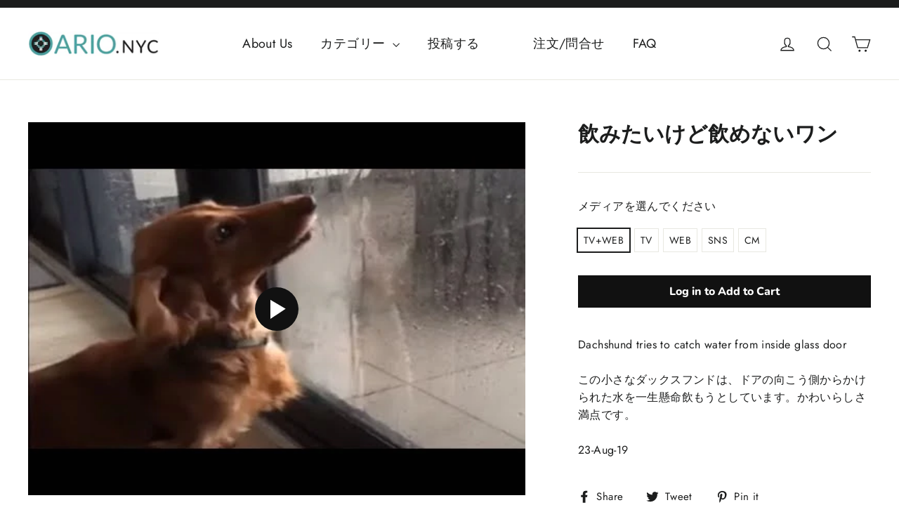

--- FILE ---
content_type: text/html; charset=utf-8
request_url: https://ario.nyc/products/%E9%A3%B2%E3%81%BF%E3%81%9F%E3%81%84%E3%81%91%E3%81%A9%E9%A3%B2%E3%82%81%E3%81%AA%E3%81%84%E3%83%AF%E3%83%B3
body_size: 19862
content:
<!doctype html>
<html class="no-js" lang="ja" dir="ltr">
<head>
  <meta charset="utf-8">
  <meta http-equiv="X-UA-Compatible" content="IE=edge,chrome=1">
  <meta name="viewport" content="width=device-width,initial-scale=1">
  <meta name="theme-color" content="#111111">
  <link rel="canonical" href="https://ario.nyc/products/%e9%a3%b2%e3%81%bf%e3%81%9f%e3%81%84%e3%81%91%e3%81%a9%e9%a3%b2%e3%82%81%e3%81%aa%e3%81%84%e3%83%af%e3%83%b3">
  <link rel="preconnect" href="https://cdn.shopify.com">
  <link rel="preconnect" href="https://fonts.shopifycdn.com">
  <link rel="dns-prefetch" href="https://productreviews.shopifycdn.com">
  <link rel="dns-prefetch" href="https://ajax.googleapis.com">
  <link rel="dns-prefetch" href="https://maps.googleapis.com">
  <link rel="dns-prefetch" href="https://maps.gstatic.com"><title>飲みたいけど飲めないワン　
&ndash; ARIO.NYC
</title>
<meta name="description" content="Dachshund tries to catch water from inside glass door　 この小さなダックスフンドは、ドアの向こう側からかけられた水を一生懸命飲もうとしています。かわいらしさ満点です。 23-Aug-19"><meta property="og:site_name" content="ARIO.NYC">
  <meta property="og:url" content="https://ario.nyc/products/%e9%a3%b2%e3%81%bf%e3%81%9f%e3%81%84%e3%81%91%e3%81%a9%e9%a3%b2%e3%82%81%e3%81%aa%e3%81%84%e3%83%af%e3%83%b3">
  <meta property="og:title" content="飲みたいけど飲めないワン　">
  <meta property="og:type" content="product">
  <meta property="og:description" content="Dachshund tries to catch water from inside glass door　 この小さなダックスフンドは、ドアの向こう側からかけられた水を一生懸命飲もうとしています。かわいらしさ満点です。 23-Aug-19"><meta property="og:image" content="http://ario.nyc/cdn/shop/products/hqdefault_38addc6e-84e4-4926-a5db-af56bf22f386.jpg?v=1619055610">
    <meta property="og:image:secure_url" content="https://ario.nyc/cdn/shop/products/hqdefault_38addc6e-84e4-4926-a5db-af56bf22f386.jpg?v=1619055610">
    <meta property="og:image:width" content="480">
    <meta property="og:image:height" content="360"><meta name="twitter:site" content="@">
  <meta name="twitter:card" content="summary_large_image">
  <meta name="twitter:title" content="飲みたいけど飲めないワン　">
  <meta name="twitter:description" content="Dachshund tries to catch water from inside glass door　 この小さなダックスフンドは、ドアの向こう側からかけられた水を一生懸命飲もうとしています。かわいらしさ満点です。 23-Aug-19">
<style data-shopify>@font-face {
  font-family: Nunito;
  font-weight: 800;
  font-style: normal;
  font-display: swap;
  src: url("//ario.nyc/cdn/fonts/nunito/nunito_n8.a4faa34563722dcb4bd960ae538c49eb540a565f.woff2") format("woff2"),
       url("//ario.nyc/cdn/fonts/nunito/nunito_n8.7b9b4d7a0ef879eb46735a0aecb391013c7f7aeb.woff") format("woff");
}

  @font-face {
  font-family: Jost;
  font-weight: 400;
  font-style: normal;
  font-display: swap;
  src: url("//ario.nyc/cdn/fonts/jost/jost_n4.d47a1b6347ce4a4c9f437608011273009d91f2b7.woff2") format("woff2"),
       url("//ario.nyc/cdn/fonts/jost/jost_n4.791c46290e672b3f85c3d1c651ef2efa3819eadd.woff") format("woff");
}


  @font-face {
  font-family: Jost;
  font-weight: 600;
  font-style: normal;
  font-display: swap;
  src: url("//ario.nyc/cdn/fonts/jost/jost_n6.ec1178db7a7515114a2d84e3dd680832b7af8b99.woff2") format("woff2"),
       url("//ario.nyc/cdn/fonts/jost/jost_n6.b1178bb6bdd3979fef38e103a3816f6980aeaff9.woff") format("woff");
}

  @font-face {
  font-family: Jost;
  font-weight: 400;
  font-style: italic;
  font-display: swap;
  src: url("//ario.nyc/cdn/fonts/jost/jost_i4.b690098389649750ada222b9763d55796c5283a5.woff2") format("woff2"),
       url("//ario.nyc/cdn/fonts/jost/jost_i4.fd766415a47e50b9e391ae7ec04e2ae25e7e28b0.woff") format("woff");
}

  @font-face {
  font-family: Jost;
  font-weight: 600;
  font-style: italic;
  font-display: swap;
  src: url("//ario.nyc/cdn/fonts/jost/jost_i6.9af7e5f39e3a108c08f24047a4276332d9d7b85e.woff2") format("woff2"),
       url("//ario.nyc/cdn/fonts/jost/jost_i6.2bf310262638f998ed206777ce0b9a3b98b6fe92.woff") format("woff");
}

</style><link href="//ario.nyc/cdn/shop/t/23/assets/theme.css?v=953633029202355131759332368" rel="stylesheet" type="text/css" media="all" />
<style data-shopify>:root {
    --typeHeaderPrimary: Nunito;
    --typeHeaderFallback: sans-serif;
    --typeHeaderSize: 30px;
    --typeHeaderWeight: 800;
    --typeHeaderLineHeight: 1.2;
    --typeHeaderSpacing: 0.0em;

    --typeBasePrimary:Jost;
    --typeBaseFallback:sans-serif;
    --typeBaseSize: 16px;
    --typeBaseWeight: 400;
    --typeBaseLineHeight: 1.6;
    --typeBaseSpacing: 0.025em;

    --iconWeight: 3px;
    --iconLinecaps: miter;
  }

  
.collection-hero__content:before,
  .hero__image-wrapper:before,
  .hero__media:before {
    background-image: linear-gradient(to bottom, rgba(0, 0, 0, 0.0) 0%, rgba(0, 0, 0, 0.0) 40%, rgba(0, 0, 0, 0.62) 100%);
  }

  .skrim__item-content .skrim__overlay:after {
    background-image: linear-gradient(to bottom, rgba(0, 0, 0, 0.0) 30%, rgba(0, 0, 0, 0.62) 100%);
  }

  .placeholder-content {
    background-image: linear-gradient(100deg, #ffffff 40%, #f7f7f7 63%, #ffffff 79%);
  }</style><script>
    document.documentElement.className = document.documentElement.className.replace('no-js', 'js');

    window.theme = window.theme || {};
    theme.routes = {
      home: "/",
      cart: "/cart.js",
      cartPage: "/cart",
      cartAdd: "/cart/add.js",
      cartChange: "/cart/change.js"
    };
    theme.strings = {
      soldOut: "Sold Out",
      unavailable: "Unavailable ",
      stockLabel: "[count] in stock",
      willNotShipUntil: "Will not ship until [date]",
      willBeInStockAfter: "",
      waitingForStock: "",
      cartSavings: "You're saving [savings]",
      cartEmpty: "Your cart is currently empty.",
      cartTermsConfirmation: "Please agree the term and condition",
      searchCollections: "",
      searchPages: "",
      searchArticles: ""
    };
    theme.settings = {
      dynamicVariantsEnable: true,
      dynamicVariantType: "button",
      cartType: "drawer",
      isCustomerTemplate: false,
      moneyFormat: "${{amount}}",
      predictiveSearch: true,
      predictiveSearchType: "product,article,page,collection",
      inventoryThreshold: 10,
      quickView: true,
      themeName: 'Motion',
      themeVersion: "7.1.0"
    };
  </script>

  <script>window.performance && window.performance.mark && window.performance.mark('shopify.content_for_header.start');</script><meta id="shopify-digital-wallet" name="shopify-digital-wallet" content="/56012243121/digital_wallets/dialog">
<meta name="shopify-checkout-api-token" content="df7a16478b74d1a4c9f8c2ee7c963136">
<meta id="in-context-paypal-metadata" data-shop-id="56012243121" data-venmo-supported="false" data-environment="production" data-locale="ja_JP" data-paypal-v4="true" data-currency="USD">
<link rel="alternate" type="application/json+oembed" href="https://ario.nyc/products/%e9%a3%b2%e3%81%bf%e3%81%9f%e3%81%84%e3%81%91%e3%81%a9%e9%a3%b2%e3%82%81%e3%81%aa%e3%81%84%e3%83%af%e3%83%b3.oembed">
<script async="async" src="/checkouts/internal/preloads.js?locale=ja-US"></script>
<script id="shopify-features" type="application/json">{"accessToken":"df7a16478b74d1a4c9f8c2ee7c963136","betas":["rich-media-storefront-analytics"],"domain":"ario.nyc","predictiveSearch":false,"shopId":56012243121,"locale":"ja"}</script>
<script>var Shopify = Shopify || {};
Shopify.shop = "ario-nyc-demo.myshopify.com";
Shopify.locale = "ja";
Shopify.currency = {"active":"USD","rate":"1.0"};
Shopify.country = "US";
Shopify.theme = {"name":"Motion Developing","id":127435964593,"schema_name":"Motion","schema_version":"7.1.0","theme_store_id":847,"role":"main"};
Shopify.theme.handle = "null";
Shopify.theme.style = {"id":null,"handle":null};
Shopify.cdnHost = "ario.nyc/cdn";
Shopify.routes = Shopify.routes || {};
Shopify.routes.root = "/";</script>
<script type="module">!function(o){(o.Shopify=o.Shopify||{}).modules=!0}(window);</script>
<script>!function(o){function n(){var o=[];function n(){o.push(Array.prototype.slice.apply(arguments))}return n.q=o,n}var t=o.Shopify=o.Shopify||{};t.loadFeatures=n(),t.autoloadFeatures=n()}(window);</script>
<script id="shop-js-analytics" type="application/json">{"pageType":"product"}</script>
<script defer="defer" async type="module" src="//ario.nyc/cdn/shopifycloud/shop-js/modules/v2/client.init-shop-cart-sync_0MstufBG.ja.esm.js"></script>
<script defer="defer" async type="module" src="//ario.nyc/cdn/shopifycloud/shop-js/modules/v2/chunk.common_jll-23Z1.esm.js"></script>
<script defer="defer" async type="module" src="//ario.nyc/cdn/shopifycloud/shop-js/modules/v2/chunk.modal_HXih6-AF.esm.js"></script>
<script type="module">
  await import("//ario.nyc/cdn/shopifycloud/shop-js/modules/v2/client.init-shop-cart-sync_0MstufBG.ja.esm.js");
await import("//ario.nyc/cdn/shopifycloud/shop-js/modules/v2/chunk.common_jll-23Z1.esm.js");
await import("//ario.nyc/cdn/shopifycloud/shop-js/modules/v2/chunk.modal_HXih6-AF.esm.js");

  window.Shopify.SignInWithShop?.initShopCartSync?.({"fedCMEnabled":true,"windoidEnabled":true});

</script>
<script>(function() {
  var isLoaded = false;
  function asyncLoad() {
    if (isLoaded) return;
    isLoaded = true;
    var urls = ["https:\/\/formbuilder.hulkapps.com\/skeletopapp.js?shop=ario-nyc-demo.myshopify.com","https:\/\/cdn5.hextom.com\/js\/vimotia.js?shop=ario-nyc-demo.myshopify.com"];
    for (var i = 0; i < urls.length; i++) {
      var s = document.createElement('script');
      s.type = 'text/javascript';
      s.async = true;
      s.src = urls[i];
      var x = document.getElementsByTagName('script')[0];
      x.parentNode.insertBefore(s, x);
    }
  };
  if(window.attachEvent) {
    window.attachEvent('onload', asyncLoad);
  } else {
    window.addEventListener('load', asyncLoad, false);
  }
})();</script>
<script id="__st">var __st={"a":56012243121,"offset":-18000,"reqid":"5b2348b4-c61e-4763-b7f4-f5887b4f24c2-1769306649","pageurl":"ario.nyc\/products\/%E9%A3%B2%E3%81%BF%E3%81%9F%E3%81%84%E3%81%91%E3%81%A9%E9%A3%B2%E3%82%81%E3%81%AA%E3%81%84%E3%83%AF%E3%83%B3","u":"12649a8c02a5","p":"product","rtyp":"product","rid":6671806857393};</script>
<script>window.ShopifyPaypalV4VisibilityTracking = true;</script>
<script id="captcha-bootstrap">!function(){'use strict';const t='contact',e='account',n='new_comment',o=[[t,t],['blogs',n],['comments',n],[t,'customer']],c=[[e,'customer_login'],[e,'guest_login'],[e,'recover_customer_password'],[e,'create_customer']],r=t=>t.map((([t,e])=>`form[action*='/${t}']:not([data-nocaptcha='true']) input[name='form_type'][value='${e}']`)).join(','),a=t=>()=>t?[...document.querySelectorAll(t)].map((t=>t.form)):[];function s(){const t=[...o],e=r(t);return a(e)}const i='password',u='form_key',d=['recaptcha-v3-token','g-recaptcha-response','h-captcha-response',i],f=()=>{try{return window.sessionStorage}catch{return}},m='__shopify_v',_=t=>t.elements[u];function p(t,e,n=!1){try{const o=window.sessionStorage,c=JSON.parse(o.getItem(e)),{data:r}=function(t){const{data:e,action:n}=t;return t[m]||n?{data:e,action:n}:{data:t,action:n}}(c);for(const[e,n]of Object.entries(r))t.elements[e]&&(t.elements[e].value=n);n&&o.removeItem(e)}catch(o){console.error('form repopulation failed',{error:o})}}const l='form_type',E='cptcha';function T(t){t.dataset[E]=!0}const w=window,h=w.document,L='Shopify',v='ce_forms',y='captcha';let A=!1;((t,e)=>{const n=(g='f06e6c50-85a8-45c8-87d0-21a2b65856fe',I='https://cdn.shopify.com/shopifycloud/storefront-forms-hcaptcha/ce_storefront_forms_captcha_hcaptcha.v1.5.2.iife.js',D={infoText:'hCaptchaによる保護',privacyText:'プライバシー',termsText:'利用規約'},(t,e,n)=>{const o=w[L][v],c=o.bindForm;if(c)return c(t,g,e,D).then(n);var r;o.q.push([[t,g,e,D],n]),r=I,A||(h.body.append(Object.assign(h.createElement('script'),{id:'captcha-provider',async:!0,src:r})),A=!0)});var g,I,D;w[L]=w[L]||{},w[L][v]=w[L][v]||{},w[L][v].q=[],w[L][y]=w[L][y]||{},w[L][y].protect=function(t,e){n(t,void 0,e),T(t)},Object.freeze(w[L][y]),function(t,e,n,w,h,L){const[v,y,A,g]=function(t,e,n){const i=e?o:[],u=t?c:[],d=[...i,...u],f=r(d),m=r(i),_=r(d.filter((([t,e])=>n.includes(e))));return[a(f),a(m),a(_),s()]}(w,h,L),I=t=>{const e=t.target;return e instanceof HTMLFormElement?e:e&&e.form},D=t=>v().includes(t);t.addEventListener('submit',(t=>{const e=I(t);if(!e)return;const n=D(e)&&!e.dataset.hcaptchaBound&&!e.dataset.recaptchaBound,o=_(e),c=g().includes(e)&&(!o||!o.value);(n||c)&&t.preventDefault(),c&&!n&&(function(t){try{if(!f())return;!function(t){const e=f();if(!e)return;const n=_(t);if(!n)return;const o=n.value;o&&e.removeItem(o)}(t);const e=Array.from(Array(32),(()=>Math.random().toString(36)[2])).join('');!function(t,e){_(t)||t.append(Object.assign(document.createElement('input'),{type:'hidden',name:u})),t.elements[u].value=e}(t,e),function(t,e){const n=f();if(!n)return;const o=[...t.querySelectorAll(`input[type='${i}']`)].map((({name:t})=>t)),c=[...d,...o],r={};for(const[a,s]of new FormData(t).entries())c.includes(a)||(r[a]=s);n.setItem(e,JSON.stringify({[m]:1,action:t.action,data:r}))}(t,e)}catch(e){console.error('failed to persist form',e)}}(e),e.submit())}));const S=(t,e)=>{t&&!t.dataset[E]&&(n(t,e.some((e=>e===t))),T(t))};for(const o of['focusin','change'])t.addEventListener(o,(t=>{const e=I(t);D(e)&&S(e,y())}));const B=e.get('form_key'),M=e.get(l),P=B&&M;t.addEventListener('DOMContentLoaded',(()=>{const t=y();if(P)for(const e of t)e.elements[l].value===M&&p(e,B);[...new Set([...A(),...v().filter((t=>'true'===t.dataset.shopifyCaptcha))])].forEach((e=>S(e,t)))}))}(h,new URLSearchParams(w.location.search),n,t,e,['guest_login'])})(!0,!0)}();</script>
<script integrity="sha256-4kQ18oKyAcykRKYeNunJcIwy7WH5gtpwJnB7kiuLZ1E=" data-source-attribution="shopify.loadfeatures" defer="defer" src="//ario.nyc/cdn/shopifycloud/storefront/assets/storefront/load_feature-a0a9edcb.js" crossorigin="anonymous"></script>
<script data-source-attribution="shopify.dynamic_checkout.dynamic.init">var Shopify=Shopify||{};Shopify.PaymentButton=Shopify.PaymentButton||{isStorefrontPortableWallets:!0,init:function(){window.Shopify.PaymentButton.init=function(){};var t=document.createElement("script");t.src="https://ario.nyc/cdn/shopifycloud/portable-wallets/latest/portable-wallets.ja.js",t.type="module",document.head.appendChild(t)}};
</script>
<script data-source-attribution="shopify.dynamic_checkout.buyer_consent">
  function portableWalletsHideBuyerConsent(e){var t=document.getElementById("shopify-buyer-consent"),n=document.getElementById("shopify-subscription-policy-button");t&&n&&(t.classList.add("hidden"),t.setAttribute("aria-hidden","true"),n.removeEventListener("click",e))}function portableWalletsShowBuyerConsent(e){var t=document.getElementById("shopify-buyer-consent"),n=document.getElementById("shopify-subscription-policy-button");t&&n&&(t.classList.remove("hidden"),t.removeAttribute("aria-hidden"),n.addEventListener("click",e))}window.Shopify?.PaymentButton&&(window.Shopify.PaymentButton.hideBuyerConsent=portableWalletsHideBuyerConsent,window.Shopify.PaymentButton.showBuyerConsent=portableWalletsShowBuyerConsent);
</script>
<script data-source-attribution="shopify.dynamic_checkout.cart.bootstrap">document.addEventListener("DOMContentLoaded",(function(){function t(){return document.querySelector("shopify-accelerated-checkout-cart, shopify-accelerated-checkout")}if(t())Shopify.PaymentButton.init();else{new MutationObserver((function(e,n){t()&&(Shopify.PaymentButton.init(),n.disconnect())})).observe(document.body,{childList:!0,subtree:!0})}}));
</script>
<link id="shopify-accelerated-checkout-styles" rel="stylesheet" media="screen" href="https://ario.nyc/cdn/shopifycloud/portable-wallets/latest/accelerated-checkout-backwards-compat.css" crossorigin="anonymous">
<style id="shopify-accelerated-checkout-cart">
        #shopify-buyer-consent {
  margin-top: 1em;
  display: inline-block;
  width: 100%;
}

#shopify-buyer-consent.hidden {
  display: none;
}

#shopify-subscription-policy-button {
  background: none;
  border: none;
  padding: 0;
  text-decoration: underline;
  font-size: inherit;
  cursor: pointer;
}

#shopify-subscription-policy-button::before {
  box-shadow: none;
}

      </style>

<script>window.performance && window.performance.mark && window.performance.mark('shopify.content_for_header.end');</script>

  <script src="//ario.nyc/cdn/shop/t/23/assets/vendor-scripts-v12.js" defer="defer"></script><script src="//ario.nyc/cdn/shop/t/23/assets/theme.js?v=183865318032803803911632482145" defer="defer"></script>
  <script src="https://ajax.googleapis.com/ajax/libs/jquery/3.5.1/jquery.min.js"></script>

<link href="https://monorail-edge.shopifysvc.com" rel="dns-prefetch">
<script>(function(){if ("sendBeacon" in navigator && "performance" in window) {try {var session_token_from_headers = performance.getEntriesByType('navigation')[0].serverTiming.find(x => x.name == '_s').description;} catch {var session_token_from_headers = undefined;}var session_cookie_matches = document.cookie.match(/_shopify_s=([^;]*)/);var session_token_from_cookie = session_cookie_matches && session_cookie_matches.length === 2 ? session_cookie_matches[1] : "";var session_token = session_token_from_headers || session_token_from_cookie || "";function handle_abandonment_event(e) {var entries = performance.getEntries().filter(function(entry) {return /monorail-edge.shopifysvc.com/.test(entry.name);});if (!window.abandonment_tracked && entries.length === 0) {window.abandonment_tracked = true;var currentMs = Date.now();var navigation_start = performance.timing.navigationStart;var payload = {shop_id: 56012243121,url: window.location.href,navigation_start,duration: currentMs - navigation_start,session_token,page_type: "product"};window.navigator.sendBeacon("https://monorail-edge.shopifysvc.com/v1/produce", JSON.stringify({schema_id: "online_store_buyer_site_abandonment/1.1",payload: payload,metadata: {event_created_at_ms: currentMs,event_sent_at_ms: currentMs}}));}}window.addEventListener('pagehide', handle_abandonment_event);}}());</script>
<script id="web-pixels-manager-setup">(function e(e,d,r,n,o){if(void 0===o&&(o={}),!Boolean(null===(a=null===(i=window.Shopify)||void 0===i?void 0:i.analytics)||void 0===a?void 0:a.replayQueue)){var i,a;window.Shopify=window.Shopify||{};var t=window.Shopify;t.analytics=t.analytics||{};var s=t.analytics;s.replayQueue=[],s.publish=function(e,d,r){return s.replayQueue.push([e,d,r]),!0};try{self.performance.mark("wpm:start")}catch(e){}var l=function(){var e={modern:/Edge?\/(1{2}[4-9]|1[2-9]\d|[2-9]\d{2}|\d{4,})\.\d+(\.\d+|)|Firefox\/(1{2}[4-9]|1[2-9]\d|[2-9]\d{2}|\d{4,})\.\d+(\.\d+|)|Chrom(ium|e)\/(9{2}|\d{3,})\.\d+(\.\d+|)|(Maci|X1{2}).+ Version\/(15\.\d+|(1[6-9]|[2-9]\d|\d{3,})\.\d+)([,.]\d+|)( \(\w+\)|)( Mobile\/\w+|) Safari\/|Chrome.+OPR\/(9{2}|\d{3,})\.\d+\.\d+|(CPU[ +]OS|iPhone[ +]OS|CPU[ +]iPhone|CPU IPhone OS|CPU iPad OS)[ +]+(15[._]\d+|(1[6-9]|[2-9]\d|\d{3,})[._]\d+)([._]\d+|)|Android:?[ /-](13[3-9]|1[4-9]\d|[2-9]\d{2}|\d{4,})(\.\d+|)(\.\d+|)|Android.+Firefox\/(13[5-9]|1[4-9]\d|[2-9]\d{2}|\d{4,})\.\d+(\.\d+|)|Android.+Chrom(ium|e)\/(13[3-9]|1[4-9]\d|[2-9]\d{2}|\d{4,})\.\d+(\.\d+|)|SamsungBrowser\/([2-9]\d|\d{3,})\.\d+/,legacy:/Edge?\/(1[6-9]|[2-9]\d|\d{3,})\.\d+(\.\d+|)|Firefox\/(5[4-9]|[6-9]\d|\d{3,})\.\d+(\.\d+|)|Chrom(ium|e)\/(5[1-9]|[6-9]\d|\d{3,})\.\d+(\.\d+|)([\d.]+$|.*Safari\/(?![\d.]+ Edge\/[\d.]+$))|(Maci|X1{2}).+ Version\/(10\.\d+|(1[1-9]|[2-9]\d|\d{3,})\.\d+)([,.]\d+|)( \(\w+\)|)( Mobile\/\w+|) Safari\/|Chrome.+OPR\/(3[89]|[4-9]\d|\d{3,})\.\d+\.\d+|(CPU[ +]OS|iPhone[ +]OS|CPU[ +]iPhone|CPU IPhone OS|CPU iPad OS)[ +]+(10[._]\d+|(1[1-9]|[2-9]\d|\d{3,})[._]\d+)([._]\d+|)|Android:?[ /-](13[3-9]|1[4-9]\d|[2-9]\d{2}|\d{4,})(\.\d+|)(\.\d+|)|Mobile Safari.+OPR\/([89]\d|\d{3,})\.\d+\.\d+|Android.+Firefox\/(13[5-9]|1[4-9]\d|[2-9]\d{2}|\d{4,})\.\d+(\.\d+|)|Android.+Chrom(ium|e)\/(13[3-9]|1[4-9]\d|[2-9]\d{2}|\d{4,})\.\d+(\.\d+|)|Android.+(UC? ?Browser|UCWEB|U3)[ /]?(15\.([5-9]|\d{2,})|(1[6-9]|[2-9]\d|\d{3,})\.\d+)\.\d+|SamsungBrowser\/(5\.\d+|([6-9]|\d{2,})\.\d+)|Android.+MQ{2}Browser\/(14(\.(9|\d{2,})|)|(1[5-9]|[2-9]\d|\d{3,})(\.\d+|))(\.\d+|)|K[Aa][Ii]OS\/(3\.\d+|([4-9]|\d{2,})\.\d+)(\.\d+|)/},d=e.modern,r=e.legacy,n=navigator.userAgent;return n.match(d)?"modern":n.match(r)?"legacy":"unknown"}(),u="modern"===l?"modern":"legacy",c=(null!=n?n:{modern:"",legacy:""})[u],f=function(e){return[e.baseUrl,"/wpm","/b",e.hashVersion,"modern"===e.buildTarget?"m":"l",".js"].join("")}({baseUrl:d,hashVersion:r,buildTarget:u}),m=function(e){var d=e.version,r=e.bundleTarget,n=e.surface,o=e.pageUrl,i=e.monorailEndpoint;return{emit:function(e){var a=e.status,t=e.errorMsg,s=(new Date).getTime(),l=JSON.stringify({metadata:{event_sent_at_ms:s},events:[{schema_id:"web_pixels_manager_load/3.1",payload:{version:d,bundle_target:r,page_url:o,status:a,surface:n,error_msg:t},metadata:{event_created_at_ms:s}}]});if(!i)return console&&console.warn&&console.warn("[Web Pixels Manager] No Monorail endpoint provided, skipping logging."),!1;try{return self.navigator.sendBeacon.bind(self.navigator)(i,l)}catch(e){}var u=new XMLHttpRequest;try{return u.open("POST",i,!0),u.setRequestHeader("Content-Type","text/plain"),u.send(l),!0}catch(e){return console&&console.warn&&console.warn("[Web Pixels Manager] Got an unhandled error while logging to Monorail."),!1}}}}({version:r,bundleTarget:l,surface:e.surface,pageUrl:self.location.href,monorailEndpoint:e.monorailEndpoint});try{o.browserTarget=l,function(e){var d=e.src,r=e.async,n=void 0===r||r,o=e.onload,i=e.onerror,a=e.sri,t=e.scriptDataAttributes,s=void 0===t?{}:t,l=document.createElement("script"),u=document.querySelector("head"),c=document.querySelector("body");if(l.async=n,l.src=d,a&&(l.integrity=a,l.crossOrigin="anonymous"),s)for(var f in s)if(Object.prototype.hasOwnProperty.call(s,f))try{l.dataset[f]=s[f]}catch(e){}if(o&&l.addEventListener("load",o),i&&l.addEventListener("error",i),u)u.appendChild(l);else{if(!c)throw new Error("Did not find a head or body element to append the script");c.appendChild(l)}}({src:f,async:!0,onload:function(){if(!function(){var e,d;return Boolean(null===(d=null===(e=window.Shopify)||void 0===e?void 0:e.analytics)||void 0===d?void 0:d.initialized)}()){var d=window.webPixelsManager.init(e)||void 0;if(d){var r=window.Shopify.analytics;r.replayQueue.forEach((function(e){var r=e[0],n=e[1],o=e[2];d.publishCustomEvent(r,n,o)})),r.replayQueue=[],r.publish=d.publishCustomEvent,r.visitor=d.visitor,r.initialized=!0}}},onerror:function(){return m.emit({status:"failed",errorMsg:"".concat(f," has failed to load")})},sri:function(e){var d=/^sha384-[A-Za-z0-9+/=]+$/;return"string"==typeof e&&d.test(e)}(c)?c:"",scriptDataAttributes:o}),m.emit({status:"loading"})}catch(e){m.emit({status:"failed",errorMsg:(null==e?void 0:e.message)||"Unknown error"})}}})({shopId: 56012243121,storefrontBaseUrl: "https://ario.nyc",extensionsBaseUrl: "https://extensions.shopifycdn.com/cdn/shopifycloud/web-pixels-manager",monorailEndpoint: "https://monorail-edge.shopifysvc.com/unstable/produce_batch",surface: "storefront-renderer",enabledBetaFlags: ["2dca8a86"],webPixelsConfigList: [{"id":"shopify-app-pixel","configuration":"{}","eventPayloadVersion":"v1","runtimeContext":"STRICT","scriptVersion":"0450","apiClientId":"shopify-pixel","type":"APP","privacyPurposes":["ANALYTICS","MARKETING"]},{"id":"shopify-custom-pixel","eventPayloadVersion":"v1","runtimeContext":"LAX","scriptVersion":"0450","apiClientId":"shopify-pixel","type":"CUSTOM","privacyPurposes":["ANALYTICS","MARKETING"]}],isMerchantRequest: false,initData: {"shop":{"name":"ARIO.NYC","paymentSettings":{"currencyCode":"USD"},"myshopifyDomain":"ario-nyc-demo.myshopify.com","countryCode":"US","storefrontUrl":"https:\/\/ario.nyc"},"customer":null,"cart":null,"checkout":null,"productVariants":[{"price":{"amount":0.0,"currencyCode":"USD"},"product":{"title":"飲みたいけど飲めないワン　","vendor":"Rumble","id":"6671806857393","untranslatedTitle":"飲みたいけど飲めないワン　","url":"\/products\/%E9%A3%B2%E3%81%BF%E3%81%9F%E3%81%84%E3%81%91%E3%81%A9%E9%A3%B2%E3%82%81%E3%81%AA%E3%81%84%E3%83%AF%E3%83%B3","type":"ペット"},"id":"40440277794993","image":null,"sku":"RB238-01","title":"TV+WEB","untranslatedTitle":"TV+WEB"},{"price":{"amount":0.0,"currencyCode":"USD"},"product":{"title":"飲みたいけど飲めないワン　","vendor":"Rumble","id":"6671806857393","untranslatedTitle":"飲みたいけど飲めないワン　","url":"\/products\/%E9%A3%B2%E3%81%BF%E3%81%9F%E3%81%84%E3%81%91%E3%81%A9%E9%A3%B2%E3%82%81%E3%81%AA%E3%81%84%E3%83%AF%E3%83%B3","type":"ペット"},"id":"40440277827761","image":null,"sku":"RB238-02","title":"TV","untranslatedTitle":"TV"},{"price":{"amount":0.0,"currencyCode":"USD"},"product":{"title":"飲みたいけど飲めないワン　","vendor":"Rumble","id":"6671806857393","untranslatedTitle":"飲みたいけど飲めないワン　","url":"\/products\/%E9%A3%B2%E3%81%BF%E3%81%9F%E3%81%84%E3%81%91%E3%81%A9%E9%A3%B2%E3%82%81%E3%81%AA%E3%81%84%E3%83%AF%E3%83%B3","type":"ペット"},"id":"40440277860529","image":null,"sku":"RB238-03","title":"WEB","untranslatedTitle":"WEB"},{"price":{"amount":0.0,"currencyCode":"USD"},"product":{"title":"飲みたいけど飲めないワン　","vendor":"Rumble","id":"6671806857393","untranslatedTitle":"飲みたいけど飲めないワン　","url":"\/products\/%E9%A3%B2%E3%81%BF%E3%81%9F%E3%81%84%E3%81%91%E3%81%A9%E9%A3%B2%E3%82%81%E3%81%AA%E3%81%84%E3%83%AF%E3%83%B3","type":"ペット"},"id":"40440277893297","image":null,"sku":"RB238-04","title":"SNS","untranslatedTitle":"SNS"},{"price":{"amount":0.0,"currencyCode":"USD"},"product":{"title":"飲みたいけど飲めないワン　","vendor":"Rumble","id":"6671806857393","untranslatedTitle":"飲みたいけど飲めないワン　","url":"\/products\/%E9%A3%B2%E3%81%BF%E3%81%9F%E3%81%84%E3%81%91%E3%81%A9%E9%A3%B2%E3%82%81%E3%81%AA%E3%81%84%E3%83%AF%E3%83%B3","type":"ペット"},"id":"40440277926065","image":null,"sku":"RB238-05","title":"CM","untranslatedTitle":"CM"}],"purchasingCompany":null},},"https://ario.nyc/cdn","fcfee988w5aeb613cpc8e4bc33m6693e112",{"modern":"","legacy":""},{"shopId":"56012243121","storefrontBaseUrl":"https:\/\/ario.nyc","extensionBaseUrl":"https:\/\/extensions.shopifycdn.com\/cdn\/shopifycloud\/web-pixels-manager","surface":"storefront-renderer","enabledBetaFlags":"[\"2dca8a86\"]","isMerchantRequest":"false","hashVersion":"fcfee988w5aeb613cpc8e4bc33m6693e112","publish":"custom","events":"[[\"page_viewed\",{}],[\"product_viewed\",{\"productVariant\":{\"price\":{\"amount\":0.0,\"currencyCode\":\"USD\"},\"product\":{\"title\":\"飲みたいけど飲めないワン　\",\"vendor\":\"Rumble\",\"id\":\"6671806857393\",\"untranslatedTitle\":\"飲みたいけど飲めないワン　\",\"url\":\"\/products\/%E9%A3%B2%E3%81%BF%E3%81%9F%E3%81%84%E3%81%91%E3%81%A9%E9%A3%B2%E3%82%81%E3%81%AA%E3%81%84%E3%83%AF%E3%83%B3\",\"type\":\"ペット\"},\"id\":\"40440277794993\",\"image\":null,\"sku\":\"RB238-01\",\"title\":\"TV+WEB\",\"untranslatedTitle\":\"TV+WEB\"}}]]"});</script><script>
  window.ShopifyAnalytics = window.ShopifyAnalytics || {};
  window.ShopifyAnalytics.meta = window.ShopifyAnalytics.meta || {};
  window.ShopifyAnalytics.meta.currency = 'USD';
  var meta = {"product":{"id":6671806857393,"gid":"gid:\/\/shopify\/Product\/6671806857393","vendor":"Rumble","type":"ペット","handle":"飲みたいけど飲めないワン","variants":[{"id":40440277794993,"price":0,"name":"飲みたいけど飲めないワン　 - TV+WEB","public_title":"TV+WEB","sku":"RB238-01"},{"id":40440277827761,"price":0,"name":"飲みたいけど飲めないワン　 - TV","public_title":"TV","sku":"RB238-02"},{"id":40440277860529,"price":0,"name":"飲みたいけど飲めないワン　 - WEB","public_title":"WEB","sku":"RB238-03"},{"id":40440277893297,"price":0,"name":"飲みたいけど飲めないワン　 - SNS","public_title":"SNS","sku":"RB238-04"},{"id":40440277926065,"price":0,"name":"飲みたいけど飲めないワン　 - CM","public_title":"CM","sku":"RB238-05"}],"remote":false},"page":{"pageType":"product","resourceType":"product","resourceId":6671806857393,"requestId":"5b2348b4-c61e-4763-b7f4-f5887b4f24c2-1769306649"}};
  for (var attr in meta) {
    window.ShopifyAnalytics.meta[attr] = meta[attr];
  }
</script>
<script class="analytics">
  (function () {
    var customDocumentWrite = function(content) {
      var jquery = null;

      if (window.jQuery) {
        jquery = window.jQuery;
      } else if (window.Checkout && window.Checkout.$) {
        jquery = window.Checkout.$;
      }

      if (jquery) {
        jquery('body').append(content);
      }
    };

    var hasLoggedConversion = function(token) {
      if (token) {
        return document.cookie.indexOf('loggedConversion=' + token) !== -1;
      }
      return false;
    }

    var setCookieIfConversion = function(token) {
      if (token) {
        var twoMonthsFromNow = new Date(Date.now());
        twoMonthsFromNow.setMonth(twoMonthsFromNow.getMonth() + 2);

        document.cookie = 'loggedConversion=' + token + '; expires=' + twoMonthsFromNow;
      }
    }

    var trekkie = window.ShopifyAnalytics.lib = window.trekkie = window.trekkie || [];
    if (trekkie.integrations) {
      return;
    }
    trekkie.methods = [
      'identify',
      'page',
      'ready',
      'track',
      'trackForm',
      'trackLink'
    ];
    trekkie.factory = function(method) {
      return function() {
        var args = Array.prototype.slice.call(arguments);
        args.unshift(method);
        trekkie.push(args);
        return trekkie;
      };
    };
    for (var i = 0; i < trekkie.methods.length; i++) {
      var key = trekkie.methods[i];
      trekkie[key] = trekkie.factory(key);
    }
    trekkie.load = function(config) {
      trekkie.config = config || {};
      trekkie.config.initialDocumentCookie = document.cookie;
      var first = document.getElementsByTagName('script')[0];
      var script = document.createElement('script');
      script.type = 'text/javascript';
      script.onerror = function(e) {
        var scriptFallback = document.createElement('script');
        scriptFallback.type = 'text/javascript';
        scriptFallback.onerror = function(error) {
                var Monorail = {
      produce: function produce(monorailDomain, schemaId, payload) {
        var currentMs = new Date().getTime();
        var event = {
          schema_id: schemaId,
          payload: payload,
          metadata: {
            event_created_at_ms: currentMs,
            event_sent_at_ms: currentMs
          }
        };
        return Monorail.sendRequest("https://" + monorailDomain + "/v1/produce", JSON.stringify(event));
      },
      sendRequest: function sendRequest(endpointUrl, payload) {
        // Try the sendBeacon API
        if (window && window.navigator && typeof window.navigator.sendBeacon === 'function' && typeof window.Blob === 'function' && !Monorail.isIos12()) {
          var blobData = new window.Blob([payload], {
            type: 'text/plain'
          });

          if (window.navigator.sendBeacon(endpointUrl, blobData)) {
            return true;
          } // sendBeacon was not successful

        } // XHR beacon

        var xhr = new XMLHttpRequest();

        try {
          xhr.open('POST', endpointUrl);
          xhr.setRequestHeader('Content-Type', 'text/plain');
          xhr.send(payload);
        } catch (e) {
          console.log(e);
        }

        return false;
      },
      isIos12: function isIos12() {
        return window.navigator.userAgent.lastIndexOf('iPhone; CPU iPhone OS 12_') !== -1 || window.navigator.userAgent.lastIndexOf('iPad; CPU OS 12_') !== -1;
      }
    };
    Monorail.produce('monorail-edge.shopifysvc.com',
      'trekkie_storefront_load_errors/1.1',
      {shop_id: 56012243121,
      theme_id: 127435964593,
      app_name: "storefront",
      context_url: window.location.href,
      source_url: "//ario.nyc/cdn/s/trekkie.storefront.8d95595f799fbf7e1d32231b9a28fd43b70c67d3.min.js"});

        };
        scriptFallback.async = true;
        scriptFallback.src = '//ario.nyc/cdn/s/trekkie.storefront.8d95595f799fbf7e1d32231b9a28fd43b70c67d3.min.js';
        first.parentNode.insertBefore(scriptFallback, first);
      };
      script.async = true;
      script.src = '//ario.nyc/cdn/s/trekkie.storefront.8d95595f799fbf7e1d32231b9a28fd43b70c67d3.min.js';
      first.parentNode.insertBefore(script, first);
    };
    trekkie.load(
      {"Trekkie":{"appName":"storefront","development":false,"defaultAttributes":{"shopId":56012243121,"isMerchantRequest":null,"themeId":127435964593,"themeCityHash":"4729569731528143243","contentLanguage":"ja","currency":"USD","eventMetadataId":"00260f54-60b5-4e61-bb27-c67096dc4605"},"isServerSideCookieWritingEnabled":true,"monorailRegion":"shop_domain","enabledBetaFlags":["65f19447"]},"Session Attribution":{},"S2S":{"facebookCapiEnabled":false,"source":"trekkie-storefront-renderer","apiClientId":580111}}
    );

    var loaded = false;
    trekkie.ready(function() {
      if (loaded) return;
      loaded = true;

      window.ShopifyAnalytics.lib = window.trekkie;

      var originalDocumentWrite = document.write;
      document.write = customDocumentWrite;
      try { window.ShopifyAnalytics.merchantGoogleAnalytics.call(this); } catch(error) {};
      document.write = originalDocumentWrite;

      window.ShopifyAnalytics.lib.page(null,{"pageType":"product","resourceType":"product","resourceId":6671806857393,"requestId":"5b2348b4-c61e-4763-b7f4-f5887b4f24c2-1769306649","shopifyEmitted":true});

      var match = window.location.pathname.match(/checkouts\/(.+)\/(thank_you|post_purchase)/)
      var token = match? match[1]: undefined;
      if (!hasLoggedConversion(token)) {
        setCookieIfConversion(token);
        window.ShopifyAnalytics.lib.track("Viewed Product",{"currency":"USD","variantId":40440277794993,"productId":6671806857393,"productGid":"gid:\/\/shopify\/Product\/6671806857393","name":"飲みたいけど飲めないワン　 - TV+WEB","price":"0.00","sku":"RB238-01","brand":"Rumble","variant":"TV+WEB","category":"ペット","nonInteraction":true,"remote":false},undefined,undefined,{"shopifyEmitted":true});
      window.ShopifyAnalytics.lib.track("monorail:\/\/trekkie_storefront_viewed_product\/1.1",{"currency":"USD","variantId":40440277794993,"productId":6671806857393,"productGid":"gid:\/\/shopify\/Product\/6671806857393","name":"飲みたいけど飲めないワン　 - TV+WEB","price":"0.00","sku":"RB238-01","brand":"Rumble","variant":"TV+WEB","category":"ペット","nonInteraction":true,"remote":false,"referer":"https:\/\/ario.nyc\/products\/%E9%A3%B2%E3%81%BF%E3%81%9F%E3%81%84%E3%81%91%E3%81%A9%E9%A3%B2%E3%82%81%E3%81%AA%E3%81%84%E3%83%AF%E3%83%B3"});
      }
    });


        var eventsListenerScript = document.createElement('script');
        eventsListenerScript.async = true;
        eventsListenerScript.src = "//ario.nyc/cdn/shopifycloud/storefront/assets/shop_events_listener-3da45d37.js";
        document.getElementsByTagName('head')[0].appendChild(eventsListenerScript);

})();</script>
<script
  defer
  src="https://ario.nyc/cdn/shopifycloud/perf-kit/shopify-perf-kit-3.0.4.min.js"
  data-application="storefront-renderer"
  data-shop-id="56012243121"
  data-render-region="gcp-us-east1"
  data-page-type="product"
  data-theme-instance-id="127435964593"
  data-theme-name="Motion"
  data-theme-version="7.1.0"
  data-monorail-region="shop_domain"
  data-resource-timing-sampling-rate="10"
  data-shs="true"
  data-shs-beacon="true"
  data-shs-export-with-fetch="true"
  data-shs-logs-sample-rate="1"
  data-shs-beacon-endpoint="https://ario.nyc/api/collect"
></script>
</head>

<body class="template-product" data-transitions="true" data-type_header_capitalize="false" data-type_base_accent_transform="true" data-type_header_accent_transform="true" data-animate_sections="true" data-animate_underlines="true" data-animate_buttons="true" data-animate_images="true" data-animate_page_transition_style="page-slow-fade" data-type_header_text_alignment="true" data-animate_images_style="zoom-fade">

  
    <script type="text/javascript">window.setTimeout(function() { document.body.className += " loaded"; }, 25);</script>
  

  <a class="in-page-link visually-hidden skip-link" href="#MainContent">Skip to content</a>

  <div id="PageContainer" class="page-container">
    <div class="transition-body"><div id="shopify-section-header" class="shopify-section"><div id="NavDrawer" class="drawer drawer--right">
  <div class="drawer__contents">
    <div class="drawer__fixed-header">
      <div class="drawer__header appear-animation appear-delay-2">
        <div class="drawer__title"></div>
        <div class="drawer__close">
          <button type="button" class="drawer__close-button js-drawer-close">
            <svg aria-hidden="true" focusable="false" role="presentation" class="icon icon-close" viewBox="0 0 64 64"><path d="M19 17.61l27.12 27.13m0-27.12L19 44.74"/></svg>
            <span class="icon__fallback-text"></span>
          </button>
        </div>
      </div>
    </div>
    <div class="drawer__scrollable">
      <ul class="mobile-nav" role="navigation" aria-label="Primary"><li class="mobile-nav__item appear-animation appear-delay-3"><a href="/pages/about-us" class="mobile-nav__link">About Us</a></li><li class="mobile-nav__item appear-animation appear-delay-4"><div class="mobile-nav__has-sublist"><a href="/collections" class="mobile-nav__link" id="Label-collections2">
                    カテゴリー
                  </a>
                  <div class="mobile-nav__toggle">
                    <button type="button" class="collapsible-trigger collapsible--auto-height" aria-controls="Linklist-collections2" aria-labelledby="Label-collections2"><span class="collapsible-trigger__icon collapsible-trigger__icon--open" role="presentation">
  <svg aria-hidden="true" focusable="false" role="presentation" class="icon icon--wide icon-chevron-down" viewBox="0 0 28 16"><path d="M1.57 1.59l12.76 12.77L27.1 1.59" stroke-width="2" stroke="#000" fill="none" fill-rule="evenodd"/></svg>
</span>
</button>
                  </div></div><div id="Linklist-collections2" class="mobile-nav__sublist collapsible-content collapsible-content--all">
                <div class="collapsible-content__inner">
                  <ul class="mobile-nav__sublist"><li class="mobile-nav__item">
                        <div class="mobile-nav__child-item"><a href="/collections/%E3%83%9A%E3%83%83%E3%83%88" class="mobile-nav__link" id="Sublabel-collections-e3-83-9a-e3-83-83-e3-83-881">
                              ペット
                            </a></div></li><li class="mobile-nav__item">
                        <div class="mobile-nav__child-item"><a href="/collections/%E5%BF%83%E6%9A%96%E3%81%BE%E3%82%8B" class="mobile-nav__link" id="Sublabel-collections-e5-bf-83-e6-9a-96-e3-81-be-e3-82-8b2">
                              動物
                            </a></div></li><li class="mobile-nav__item">
                        <div class="mobile-nav__child-item"><a href="/collections/%E3%83%A6%E3%83%BC%E3%83%A2%E3%82%A2" class="mobile-nav__link" id="Sublabel-collections-e3-83-a6-e3-83-bc-e3-83-a2-e3-82-a23">
                              ユーモア
                            </a></div></li><li class="mobile-nav__item">
                        <div class="mobile-nav__child-item"><a href="/collections/%E5%AD%90%E4%BE%9B" class="mobile-nav__link" id="Sublabel-collections-e5-ad-90-e4-be-9b4">
                              子供
                            </a></div></li><li class="mobile-nav__item">
                        <div class="mobile-nav__child-item"><a href="/collections/%E3%82%B9%E3%82%B4%E6%8A%80" class="mobile-nav__link" id="Sublabel-collections-e3-82-b9-e3-82-b4-e6-8a-805">
                              スゴ技
                            </a></div></li><li class="mobile-nav__item">
                        <div class="mobile-nav__child-item"><a href="/collections/%E3%83%8F%E3%83%97%E3%83%8B%E3%83%B3%E3%82%B0" class="mobile-nav__link" id="Sublabel-collections-e3-83-8f-e3-83-97-e3-83-8b-e3-83-b3-e3-82-b06">
                              ハプニング
                            </a></div></li><li class="mobile-nav__item">
                        <div class="mobile-nav__child-item"><a href="/collections/%E3%81%93%E3%81%93%E3%82%8D%E6%9A%96%E3%81%BE%E3%82%8B" class="mobile-nav__link" id="Sublabel-collections-e3-81-93-e3-81-93-e3-82-8d-e6-9a-96-e3-81-be-e3-82-8b7">
                              感動する
                            </a></div></li><li class="mobile-nav__item">
                        <div class="mobile-nav__child-item"><a href="/collections/%E8%87%AA%E7%84%B6%E7%8F%BE%E8%B1%A1" class="mobile-nav__link" id="Sublabel-collections-e8-87-aa-e7-84-b6-e7-8f-be-e8-b1-a18">
                              自然・絶景
                            </a></div></li><li class="mobile-nav__item">
                        <div class="mobile-nav__child-item"><a href="/collections/%E5%8B%95%E7%89%A9" class="mobile-nav__link" id="Sublabel-collections-e5-8b-95-e7-89-a99">
                              アート
                            </a></div></li></ul>
                </div>
              </div></li><li class="mobile-nav__item appear-animation appear-delay-5"><a href="/pages/post" class="mobile-nav__link">投稿する　　</a></li><li class="mobile-nav__item appear-animation appear-delay-6"><a href="/pages/%E6%B3%A8%E6%96%87-%E5%95%8F%E5%90%88%E3%81%9B" class="mobile-nav__link">注文/問合せ</a></li><li class="mobile-nav__item appear-animation appear-delay-7"><a href="/pages/f-q" class="mobile-nav__link">FAQ</a></li><li class="mobile-nav__item appear-animation appear-delay-8">
              <a href="/account/login" class="mobile-nav__link">ログイン</a>
            </li><li class="mobile-nav__spacer"></li>
      </ul>

      <ul class="mobile-nav__social"></ul>
    </div>
  </div>
</div>

  <div id="CartDrawer" class="drawer drawer--right">
    <form id="CartDrawerForm" action="/cart" method="post" novalidate class="drawer__contents">
      <div class="drawer__fixed-header">
        <div class="drawer__header appear-animation appear-delay-1">
          <div class="drawer__title">Cart</div>
          <div class="drawer__close">
            <button type="button" class="drawer__close-button js-drawer-close">
              <svg aria-hidden="true" focusable="false" role="presentation" class="icon icon-close" viewBox="0 0 64 64"><path d="M19 17.61l27.12 27.13m0-27.12L19 44.74"/></svg>
              <span class="icon__fallback-text">Close cart</span>
            </button>
          </div>
        </div>
      </div>

      <div class="drawer__inner">
        <div class="drawer__scrollable">
          <div data-products class="appear-animation appear-delay-2"></div>

          
            <div class="appear-animation appear-delay-3" style="background: #F6F6F6; padding: 1rem; padding-bottom: 0;">
              <label for="CartNoteDrawer">動画を使用する番組名かURLを記入</label>
              <textarea style="background: white;" name="note" class="input-full cart-notes" id="CartNoteDrawer"></textarea>
            </div>
          
        </div>

        <div class="drawer__footer appear-animation appear-delay-4">
          <div data-discounts>
            
          </div>

          <div class="cart__item-sub cart__item-row">
            <div class="cart__subtotal">Subtotal</div>
            <div data-subtotal>$0.00</div>
          </div>

          <div class="cart__item-row cart__savings text-center hide" data-savings></div>

          

          
            <div class="cart__item-row cart__terms">
              <input type="checkbox" id="CartTermsDrawer" class="cart__terms-checkbox">
              <label for="CartTermsDrawer">
                
                   <u><a href='/policies/terms-of-service' target='_blank'>利用規約</a></u>に合意する
                
              </label>
            </div>
          

          <div class="cart__checkout-wrapper">
            <button type="submit" name="checkout" data-terms-required="true" class="btn cart__checkout">
              次へ
            </button>

            
          </div>
        </div>
      </div>

      <div class="drawer__cart-empty appear-animation appear-delay-2">
        <div class="drawer__scrollable">
          Your cart is currently empty.
        </div>
      </div>
    </form>
  </div>

<style data-shopify>.site-nav__link,
  .site-nav__dropdown-link {
    font-size: 18px;
  }.site-header {
      border-bottom: 1px solid;
      border-bottom-color: #e8e8e1;
    }</style><div data-section-id="header" data-section-type="header">
  <div id="HeaderWrapper" class="header-wrapper"><div class="announcement"><span class="announcement__text announcement__text--open" data-text="">
      
    </span></div>
<header
      id="SiteHeader"
      class="site-header"
      data-sticky="false"
      data-overlay="false">
      <div class="page-width">
        <div
          class="header-layout header-layout--left-center"
          data-logo-align="left"><div class="header-item header-item--logo"><style data-shopify>.header-item--logo,
    .header-layout--left-center .header-item--logo,
    .header-layout--left-center .header-item--icons {
      -webkit-box-flex: 0 1 180px;
      -ms-flex: 0 1 180px;
      flex: 0 1 180px;
    }

    @media only screen and (min-width: 769px) {
      .header-item--logo,
      .header-layout--left-center .header-item--logo,
      .header-layout--left-center .header-item--icons {
        -webkit-box-flex: 0 0 200px;
        -ms-flex: 0 0 200px;
        flex: 0 0 200px;
      }
    }

    .site-header__logo a {
      max-width: 180px;
    }
    .is-light .site-header__logo .logo--inverted {
      max-width: 180px;
    }
    @media only screen and (min-width: 769px) {
      .site-header__logo a {
        max-width: 200px;
      }

      .is-light .site-header__logo .logo--inverted {
        max-width: 200px;
      }
    }</style><div id="LogoContainer" class="h1 site-header__logo" itemscope itemtype="http://schema.org/Organization">
      <a
        href="/"
        itemprop="url"
        class="site-header__logo-link">
        <img
          class="small--hide"
          src="//ario.nyc/cdn/shop/files/ario_logo_200x.jpg?v=1627946079"
          srcset="//ario.nyc/cdn/shop/files/ario_logo_200x.jpg?v=1627946079 1x, //ario.nyc/cdn/shop/files/ario_logo_200x@2x.jpg?v=1627946079 2x"
          alt="ARIO.NYC"
          itemprop="logo">
        <img
          class="medium-up--hide"
          src="//ario.nyc/cdn/shop/files/ario_logo_180x.jpg?v=1627946079"
          srcset="//ario.nyc/cdn/shop/files/ario_logo_180x.jpg?v=1627946079 1x, //ario.nyc/cdn/shop/files/ario_logo_180x@2x.jpg?v=1627946079 2x"
          alt="ARIO.NYC">
      </a></div></div><div class="header-item header-item--navigation text-center"><ul
  class="site-nav site-navigation medium-down--hide"
  
    role="navigation" aria-label="Primary"
  ><li
      class="site-nav__item site-nav__expanded-item"
      >

      <a href="/pages/about-us" class="site-nav__link">
        About Us
</a></li><li
      class="site-nav__item site-nav__expanded-item site-nav--has-dropdown"
      aria-haspopup="true">

      <a href="/collections" class="site-nav__link site-nav__link--has-dropdown">
        カテゴリー
<svg aria-hidden="true" focusable="false" role="presentation" class="icon icon--wide icon-chevron-down" viewBox="0 0 28 16"><path d="M1.57 1.59l12.76 12.77L27.1 1.59" stroke-width="2" stroke="#000" fill="none" fill-rule="evenodd"/></svg></a><ul class="site-nav__dropdown text-left"><li class=" appear-animation appear-delay-1">
              <a href="/collections/%E3%83%9A%E3%83%83%E3%83%88" class="site-nav__dropdown-link site-nav__dropdown-link--second-level">
                ペット
</a></li><li class=" appear-animation appear-delay-2">
              <a href="/collections/%E5%BF%83%E6%9A%96%E3%81%BE%E3%82%8B" class="site-nav__dropdown-link site-nav__dropdown-link--second-level">
                動物
</a></li><li class=" appear-animation appear-delay-3">
              <a href="/collections/%E3%83%A6%E3%83%BC%E3%83%A2%E3%82%A2" class="site-nav__dropdown-link site-nav__dropdown-link--second-level">
                ユーモア
</a></li><li class=" appear-animation appear-delay-4">
              <a href="/collections/%E5%AD%90%E4%BE%9B" class="site-nav__dropdown-link site-nav__dropdown-link--second-level">
                子供
</a></li><li class=" appear-animation appear-delay-5">
              <a href="/collections/%E3%82%B9%E3%82%B4%E6%8A%80" class="site-nav__dropdown-link site-nav__dropdown-link--second-level">
                スゴ技
</a></li><li class=" appear-animation appear-delay-6">
              <a href="/collections/%E3%83%8F%E3%83%97%E3%83%8B%E3%83%B3%E3%82%B0" class="site-nav__dropdown-link site-nav__dropdown-link--second-level">
                ハプニング
</a></li><li class=" appear-animation appear-delay-7">
              <a href="/collections/%E3%81%93%E3%81%93%E3%82%8D%E6%9A%96%E3%81%BE%E3%82%8B" class="site-nav__dropdown-link site-nav__dropdown-link--second-level">
                感動する
</a></li><li class=" appear-animation appear-delay-8">
              <a href="/collections/%E8%87%AA%E7%84%B6%E7%8F%BE%E8%B1%A1" class="site-nav__dropdown-link site-nav__dropdown-link--second-level">
                自然・絶景
</a></li><li class=" appear-animation appear-delay-9">
              <a href="/collections/%E5%8B%95%E7%89%A9" class="site-nav__dropdown-link site-nav__dropdown-link--second-level">
                アート
</a></li></ul></li><li
      class="site-nav__item site-nav__expanded-item"
      >

      <a href="/pages/post" class="site-nav__link">
        投稿する　　
</a></li><li
      class="site-nav__item site-nav__expanded-item"
      >

      <a href="/pages/%E6%B3%A8%E6%96%87-%E5%95%8F%E5%90%88%E3%81%9B" class="site-nav__link">
        注文/問合せ
</a></li><li
      class="site-nav__item site-nav__expanded-item"
      >

      <a href="/pages/f-q" class="site-nav__link">
        FAQ
</a></li></ul>
</div><div class="header-item header-item--icons"><div class="site-nav site-nav--icons">
  <div class="site-nav__icons">
    
      <a class="site-nav__link site-nav__link--icon medium-down--hide" href="/account">
        <svg aria-hidden="true" focusable="false" role="presentation" class="icon icon-user" viewBox="0 0 64 64"><path d="M35 39.84v-2.53c3.3-1.91 6-6.66 6-11.41 0-7.63 0-13.82-9-13.82s-9 6.19-9 13.82c0 4.75 2.7 9.51 6 11.41v2.53c-10.18.85-18 6-18 12.16h42c0-6.19-7.82-11.31-18-12.16z"/></svg>
        <span class="icon__fallback-text">
          
            ログイン
          
        </span>
      </a>
    

    
      <a href="/search" class="site-nav__link site-nav__link--icon js-search-header js-no-transition">
        <svg aria-hidden="true" focusable="false" role="presentation" class="icon icon-search" viewBox="0 0 64 64"><path d="M47.16 28.58A18.58 18.58 0 1 1 28.58 10a18.58 18.58 0 0 1 18.58 18.58zM54 54L41.94 42"/></svg>
        <span class="icon__fallback-text"></span>
      </a>
    

    
      <button
        type="button"
        class="site-nav__link site-nav__link--icon js-drawer-open-nav large-up--hide"
        aria-controls="NavDrawer">
        <svg aria-hidden="true" focusable="false" role="presentation" class="icon icon-hamburger" viewBox="0 0 64 64"><path d="M7 15h51M7 32h43M7 49h51"/></svg>
        <span class="icon__fallback-text"></span>
      </button>
    

    
    <a href="/cart" class="site-nav__link site-nav__link--icon js-drawer-open-cart js-no-transition" aria-controls="CartDrawer" data-icon="cart">
      <span class="cart-link"><svg aria-hidden="true" focusable="false" role="presentation" class="icon icon-cart" viewBox="0 0 64 64"><path d="M14 17.44h46.79l-7.94 25.61H20.96l-9.65-35.1H3"/><circle cx="27" cy="53" r="2"/><circle cx="47" cy="53" r="2"/></svg><span class="icon__fallback-text">Cart</span>
        <span id="CartBubble" class="cart-link__bubble"></span>
      </span>
    </a>
    
    
  </div>
</div>

<!-- <script src="https://code.jquery.com/jquery-3.4.1.min.js" integrity="sha256-CSXorXvZcTkaix6Yvo6HppcZGetbYMGWSFlBw8HfCJo=" crossorigin="anonymous"></script>
<script>
  function getCookie(cname) {
    let name = cname + "=";
    let decodedCookie = decodeURIComponent(document.cookie);
    let ca = decodedCookie.split(';');
    for(let i = 0; i <ca.length; i++) {
      let c = ca[i];
      while (c.charAt(0) == ' ') {
        c = c.substring(1);
      }
      if (c.indexOf(name) == 0) {
        return c.substring(name.length, c.length);
      }
    }
    return "";
  }
  $(document).ready(function(){
    // Check Quote Quantity
    var shop_url = GRFQConfigs.shop_url;
    var quote_id = getCookie(shop_url + "quote.id");
    function checkQuoteQuantity() {
      $.ajax({
        url: "https://app.shopifydevelopers.net/requestforquotev2/numitem?quote_id=" + quote_id,
        success: function (data) {
          if(data.success && data.numberofenquiry > 0){
			$('.rfq_quote-count').addClass('cart-link__bubble--visible')
          }
        }
      });
    }
    checkQuoteQuantity();
  })
</script> --></div>
        </div></div>
      <div class="site-header__search-container">
        <div class="site-header__search">
          <div class="page-width">
            <form action="/search" method="get" id="HeaderSearchForm" class="site-header__search-form" role="search">
              <input type="hidden" name="type" value="product,article,page,collection">
              <button type="submit" class="text-link site-header__search-btn">
                <svg aria-hidden="true" focusable="false" role="presentation" class="icon icon-search" viewBox="0 0 64 64"><path d="M47.16 28.58A18.58 18.58 0 1 1 28.58 10a18.58 18.58 0 0 1 18.58 18.58zM54 54L41.94 42"/></svg>
                <span class="icon__fallback-text"></span>
              </button>
              <input type="search" name="q" value="" placeholder="" class="site-header__search-input" aria-label="">
            </form>
            <button type="button" id="SearchClose" class="text-link site-header__search-btn">
              <svg aria-hidden="true" focusable="false" role="presentation" class="icon icon-close" viewBox="0 0 64 64"><path d="M19 17.61l27.12 27.13m0-27.12L19 44.74"/></svg>
              <span class="icon__fallback-text">"Close modal"</span>
            </button>
          </div>
        </div><div id="PredictiveWrapper" class="predictive-results hide">
            <div class="page-width">
              <div id="PredictiveResults" class="predictive-result__layout"></div>
              <div class="text-center predictive-results__footer">
                <button type="button" class="btn" data-predictive-search-button>
                  <small>
                    
                  </small>
                </button>
              </div>
            </div>
          </div></div>
    </header>
  </div>
</div>
</div><main class="main-content" id="MainContent">
        <div id="shopify-section-product-template" class="shopify-section"><div id="ProductSection-6671806857393"
  class="product-section"
  data-section-id="6671806857393"
  data-section-type="product"
  data-product-title="飲みたいけど飲めないワン　"
  data-product-handle="飲みたいけど飲めないワン"
  
    data-image-zoom="true"
  
  
  
  
    data-history="true"
  
  data-modal="false"><script type="application/ld+json">
  {
    "@context": "http://schema.org",
    "@type": "Product",
    "offers": [{
          "@type" : "Offer","sku": "RB238-01","availability" : "http://schema.org/InStock",
          "price" : 0.0,
          "priceCurrency" : "USD",
          "priceValidUntil": "2026-02-03",
          "url" : "https:\/\/ario.nyc\/products\/%E9%A3%B2%E3%81%BF%E3%81%9F%E3%81%84%E3%81%91%E3%81%A9%E9%A3%B2%E3%82%81%E3%81%AA%E3%81%84%E3%83%AF%E3%83%B3?variant=40440277794993"
        },
{
          "@type" : "Offer","sku": "RB238-02","availability" : "http://schema.org/InStock",
          "price" : 0.0,
          "priceCurrency" : "USD",
          "priceValidUntil": "2026-02-03",
          "url" : "https:\/\/ario.nyc\/products\/%E9%A3%B2%E3%81%BF%E3%81%9F%E3%81%84%E3%81%91%E3%81%A9%E9%A3%B2%E3%82%81%E3%81%AA%E3%81%84%E3%83%AF%E3%83%B3?variant=40440277827761"
        },
{
          "@type" : "Offer","sku": "RB238-03","availability" : "http://schema.org/InStock",
          "price" : 0.0,
          "priceCurrency" : "USD",
          "priceValidUntil": "2026-02-03",
          "url" : "https:\/\/ario.nyc\/products\/%E9%A3%B2%E3%81%BF%E3%81%9F%E3%81%84%E3%81%91%E3%81%A9%E9%A3%B2%E3%82%81%E3%81%AA%E3%81%84%E3%83%AF%E3%83%B3?variant=40440277860529"
        },
{
          "@type" : "Offer","sku": "RB238-04","availability" : "http://schema.org/InStock",
          "price" : 0.0,
          "priceCurrency" : "USD",
          "priceValidUntil": "2026-02-03",
          "url" : "https:\/\/ario.nyc\/products\/%E9%A3%B2%E3%81%BF%E3%81%9F%E3%81%84%E3%81%91%E3%81%A9%E9%A3%B2%E3%82%81%E3%81%AA%E3%81%84%E3%83%AF%E3%83%B3?variant=40440277893297"
        },
{
          "@type" : "Offer","sku": "RB238-05","availability" : "http://schema.org/InStock",
          "price" : 0.0,
          "priceCurrency" : "USD",
          "priceValidUntil": "2026-02-03",
          "url" : "https:\/\/ario.nyc\/products\/%E9%A3%B2%E3%81%BF%E3%81%9F%E3%81%84%E3%81%91%E3%81%A9%E9%A3%B2%E3%82%81%E3%81%AA%E3%81%84%E3%83%AF%E3%83%B3?variant=40440277926065"
        }
],
    "brand": "Rumble",
    "sku": "RB238-01",
    "name": "飲みたいけど飲めないワン　",
    "description": "Dachshund tries to catch water from inside glass door　\nこの小さなダックスフンドは、ドアの向こう側からかけられた水を一生懸命飲もうとしています。かわいらしさ満点です。\n\n23-Aug-19",
    "category": "",
    "url": "https://ario.nyc/products/%E9%A3%B2%E3%81%BF%E3%81%9F%E3%81%84%E3%81%91%E3%81%A9%E9%A3%B2%E3%82%81%E3%81%AA%E3%81%84%E3%83%AF%E3%83%B3","image": {
      "@type": "ImageObject",
      "url": "https://ario.nyc/cdn/shop/products/hqdefault_38addc6e-84e4-4926-a5db-af56bf22f386_1024x1024.jpg?v=1619055610",
      "image": "https://ario.nyc/cdn/shop/products/hqdefault_38addc6e-84e4-4926-a5db-af56bf22f386_1024x1024.jpg?v=1619055610",
      "name": "飲みたいけど飲めないワン　",
      "width": 1024,
      "height": 1024
    }
  }
</script>
<div class="page-content">
    <div class="page-width"><div class="grid">
        <div class="grid__item medium-up--three-fifths product-single__sticky"><div
    data-product-images
    data-zoom="true"
    data-has-slideshow="false">

    <div class="product__photos product__photos--beside">

      <div class="product__main-photos" data-aos data-product-single-media-group>
        <div id="ProductPhotos-6671806857393" class="product-slideshow">
<div class="product-main-slide starting-slide"
  data-index="0"
  ><div class="product-image-main product-image-main--6671806857393"><div class="image-wrap" style="height: 0; padding-bottom: 75.0%;"><img class="photoswipe__image lazyload"
          data-photoswipe-src="//ario.nyc/cdn/shop/products/hqdefault_38addc6e-84e4-4926-a5db-af56bf22f386_1800x1800.jpg?v=1619055610"
          data-photoswipe-width="480"
          data-photoswipe-height="360"
          data-index="1"
          data-src="//ario.nyc/cdn/shop/products/hqdefault_38addc6e-84e4-4926-a5db-af56bf22f386_{width}x.jpg?v=1619055610"
          data-widths="[360, 540, 720, 900, 1080]"
          data-aspectratio="1.3333333333333333"
          data-sizes="auto"
          alt="飲みたいけど飲めないワン　"></div><a href="https://youtube.com/watch?v=0oqonfSLWiU" class="btn btn--circle btn--large btn--static product-video-trigger">
            <svg aria-hidden="true" focusable="false" role="presentation" class="icon icon-play" viewBox="18.24 17.35 24.52 28.3"><path fill="#323232" d="M22.1 19.151v25.5l20.4-13.489-20.4-12.011z"/></svg>
          </a></div>

</div>
</div><div class="product__photo-dots product__photo-dots--6671806857393"></div>
      </div>

      <div
        id="ProductThumbs-6671806857393"
        class="product__thumbs product__thumbs--beside hide"
        data-position="beside"
        data-aos><div class="product__thumbs--scroller"></div></div>
    </div>
  </div>
  <script type="application/json" id="ModelJson-6671806857393">
    []
  </script></div>

        <div class="grid__item medium-up--two-fifths">

          <div class="product-single__meta"><h1 class="h2 product-single__title">
                飲みたいけど飲めないワン　
              </h1><span id="PriceA11y-6671806857393" class="visually-hidden">Regular price</span><span id="ProductPrice-6671806857393"
              class="product__price">
              $0.00
            </span>

            <div class="product__unit-price product__unit-price-wrapper--6671806857393 hide"><span class="product__unit-price--6671806857393"></span>/<span class="product__unit-base--6671806857393"></span>
            </div>

            <hr class="hr--medium">
            <p>メディアを選んでください</p>

            
              

<form method="post" action="/cart/add" id="AddToCartForm-6671806857393" accept-charset="UTF-8" class="product-single__form" enctype="multipart/form-data"><input type="hidden" name="form_type" value="product" /><input type="hidden" name="utf8" value="✓" />
  

<div class="variant-wrapper variant-wrapper--button js">
  <label class="variant__label"
    for="ProductSelect-6671806857393-option-0">
    Size
</label>

  <fieldset class="variant-input-wrap"
    name="Size"
    data-index="option1"
    data-handle="size"
    id="ProductSelect-6671806857393-option-0">
    <legend class="hide">Size</legend><div
        class="variant-input"
        data-index="option1"
        data-value="TV+WEB">
        <input type="radio"
           checked="checked"
          value="TV+WEB"
          data-index="option1"
          name="Size"
          class="variant__input-6671806857393"
          
          
          id="ProductSelect-6671806857393-option-size-TV%2BWEB"><label for="ProductSelect-6671806857393-option-size-TV%2BWEB">TV+WEB</label></div><div
        class="variant-input"
        data-index="option1"
        data-value="TV">
        <input type="radio"
          
          value="TV"
          data-index="option1"
          name="Size"
          class="variant__input-6671806857393"
          
          
          id="ProductSelect-6671806857393-option-size-TV"><label for="ProductSelect-6671806857393-option-size-TV">TV</label></div><div
        class="variant-input"
        data-index="option1"
        data-value="WEB">
        <input type="radio"
          
          value="WEB"
          data-index="option1"
          name="Size"
          class="variant__input-6671806857393"
          
          
          id="ProductSelect-6671806857393-option-size-WEB"><label for="ProductSelect-6671806857393-option-size-WEB">WEB</label></div><div
        class="variant-input"
        data-index="option1"
        data-value="SNS">
        <input type="radio"
          
          value="SNS"
          data-index="option1"
          name="Size"
          class="variant__input-6671806857393"
          
          
          id="ProductSelect-6671806857393-option-size-SNS"><label for="ProductSelect-6671806857393-option-size-SNS">SNS</label></div><div
        class="variant-input"
        data-index="option1"
        data-value="CM">
        <input type="radio"
          
          value="CM"
          data-index="option1"
          name="Size"
          class="variant__input-6671806857393"
          
          
          id="ProductSelect-6671806857393-option-size-CM"><label for="ProductSelect-6671806857393-option-size-CM">CM</label></div></fieldset>
</div>



  <select name="id" id="ProductSelect-6671806857393" class="product-single__variants no-js">
        <option 
          selected="selected" 
          value="40440277794993">
          TV+WEB - $0.00 USD
        </option>
      

        <option 
          value="40440277827761">
          TV - $0.00 USD
        </option>
      

        <option 
          value="40440277860529">
          WEB - $0.00 USD
        </option>
      

        <option 
          value="40440277893297">
          SNS - $0.00 USD
        </option>
      

        <option 
          value="40440277926065">
          CM - $0.00 USD
        </option>
      
</select>

  


  

      <a href="#" class="product-btn btn btn--full login__popup">Log in to Add to Cart</a>
      <a href="/account/login" class="all_page btn btn--full login__popup">Log in to Add to Cart</a>
	
    

  

  <textarea id="VariantsJson-6671806857393" class="hide" aria-hidden="true" aria-label="Product JSON">
    [{"id":40440277794993,"title":"TV+WEB","option1":"TV+WEB","option2":null,"option3":null,"sku":"RB238-01","requires_shipping":false,"taxable":true,"featured_image":null,"available":true,"name":"飲みたいけど飲めないワン　 - TV+WEB","public_title":"TV+WEB","options":["TV+WEB"],"price":0,"weight":0,"compare_at_price":null,"inventory_management":null,"barcode":"","requires_selling_plan":false,"selling_plan_allocations":[]},{"id":40440277827761,"title":"TV","option1":"TV","option2":null,"option3":null,"sku":"RB238-02","requires_shipping":false,"taxable":true,"featured_image":null,"available":true,"name":"飲みたいけど飲めないワン　 - TV","public_title":"TV","options":["TV"],"price":0,"weight":0,"compare_at_price":null,"inventory_management":null,"barcode":"","requires_selling_plan":false,"selling_plan_allocations":[]},{"id":40440277860529,"title":"WEB","option1":"WEB","option2":null,"option3":null,"sku":"RB238-03","requires_shipping":false,"taxable":true,"featured_image":null,"available":true,"name":"飲みたいけど飲めないワン　 - WEB","public_title":"WEB","options":["WEB"],"price":0,"weight":0,"compare_at_price":null,"inventory_management":null,"barcode":"","requires_selling_plan":false,"selling_plan_allocations":[]},{"id":40440277893297,"title":"SNS","option1":"SNS","option2":null,"option3":null,"sku":"RB238-04","requires_shipping":false,"taxable":true,"featured_image":null,"available":true,"name":"飲みたいけど飲めないワン　 - SNS","public_title":"SNS","options":["SNS"],"price":0,"weight":0,"compare_at_price":null,"inventory_management":null,"barcode":"","requires_selling_plan":false,"selling_plan_allocations":[]},{"id":40440277926065,"title":"CM","option1":"CM","option2":null,"option3":null,"sku":"RB238-05","requires_shipping":false,"taxable":true,"featured_image":null,"available":true,"name":"飲みたいけど飲めないワン　 - CM","public_title":"CM","options":["CM"],"price":0,"weight":0,"compare_at_price":null,"inventory_management":null,"barcode":"","requires_selling_plan":false,"selling_plan_allocations":[]}]
  </textarea>
  
<input type="hidden" name="product-id" value="6671806857393" /><input type="hidden" name="section-id" value="product-template" /></form>

<div class="poup-login">
 <div class="popup_wrapper">
      <div class="note note--success hide" id="ResetSuccess">
        Emailにパスワードリセットリンクを送信しました。Email をご確認ください。
      </div>

      <div id="CustomerLoginForm" class="form-vertical">
        <form method="post" action="/account/login" id="customer_login">
          <input type="hidden" name="form_type" value="customer_login"><input type="hidden" name="utf8" value="✓">
          <label for="CustomerEmail">Emailアドレス</label>
          <input type="email" name="customer[email]" id="CustomerEmail" class="input-full" autocorrect="off" autocapitalize="off" autofocus="">

          
          <div class="grid">
            <div class="grid__item one-half">
              <label for="CustomerPassword">パスワード</label>
            </div>
            <div class="grid__item one-half text-right">
              <small class="label-info">
                <a href="#recover" id="RecoverPassword" class="js-no-transition">
                  Forgot password?
                </a>
              </small>
            </div>
          </div>
          <input type="password" value="" name="customer[password]" id="CustomerPassword" class="input-full">
          

          <p>
            <input type="submit" class="btn btn--full btn--no-animate" value="サインイン">
          </p>
          <p><a href="/account/register" id="customer_register_link">Create account</a></p>

        </form>
      </div>

      <div id="RecoverPasswordForm" class="hide">

        <h2>パスワードをリセットする</h2>
        <p>Email</p>


        <div class="form-vertical">
          <form method="post" action="/account/recover" accept-charset="UTF-8"><input type="hidden" name="form_type" value="recover_customer_password" /><input type="hidden" name="utf8" value="✓" />

            

            

            <label for="RecoverEmail"></label>
            <input type="email" value="" name="email" id="RecoverEmail" class="input-full" autocorrect="off" autocapitalize="off">

            <p>
              <input type="submit" class="btn" value="送信">
            </p>
            <button type="button" id="HideRecoverPasswordLink">キャンセル</button>
          </form>
        </div>

      </div>

      

    </div>
  <span class="poup_close">
    <svg xmlns="http://www.w3.org/2000/svg" x="0px" y="0px"
         width="24" height="24"
         viewBox="0 0 172 172"
         style=" fill:#000000;"><g fill="none" fill-rule="nonzero" stroke="none" stroke-width="1" stroke-linecap="butt" stroke-linejoin="miter" stroke-miterlimit="10" stroke-dasharray="" stroke-dashoffset="0" font-family="none" font-weight="none" font-size="none" text-anchor="none" style="mix-blend-mode: normal"><path d="M0,172v-172h172v172z" fill="none"></path><g fill="#000000"><path d="M49.5575,44.72l-4.8375,4.8375l36.55,36.4425l-36.55,36.4425l4.8375,4.8375l36.6575,-36.4425l36.55,36.4425l4.8375,-4.8375l-36.55,-36.4425l36.55,-36.4425l-4.8375,-4.8375l-36.55,36.4425z"></path></g></g></svg>
  </span>
</div>

<div class="product-single__description rte">
                  <p>Dachshund tries to catch water from inside glass door　</p>
<p>この小さなダックスフンドは、ドアの向こう側からかけられた水を一生懸命飲もうとしています。かわいらしさ満点です。<meta charset="utf-8"></p>
<style type="text/css"><!--
td {border: 1px solid #ccc;}br {mso-data-placement:same-cell;}
--></style>
<p><span data-sheets-userformat='{"2":14465,"3":[null,5,"D-MMM-YY",1],"10":1,"14":[null,2,11184810],"15":"Arial","16":10}' data-sheets-value='{"1":3,"3":43700}'>23-Aug-19</span></p>
                </div>
<div class="social-sharing"><a target="_blank" rel="noopener" href="//www.facebook.com/sharer.php?u=https://ario.nyc/products/%E9%A3%B2%E3%81%BF%E3%81%9F%E3%81%84%E3%81%91%E3%81%A9%E9%A3%B2%E3%82%81%E3%81%AA%E3%81%84%E3%83%AF%E3%83%B3" class="social-sharing__link" title="Share on Facebook">
      <svg aria-hidden="true" focusable="false" role="presentation" class="icon icon-facebook" viewBox="0 0 32 32"><path fill="#444" d="M18.56 31.36V17.28h4.48l.64-5.12h-5.12v-3.2c0-1.28.64-2.56 2.56-2.56h2.56V1.28H19.2c-3.84 0-7.04 2.56-7.04 7.04v3.84H7.68v5.12h4.48v14.08h6.4z"/></svg>
      <span class="social-sharing__title" aria-hidden="true">Share </span>
      <span class="visually-hidden">Share on Facebook</span>
    </a><a target="_blank" rel="noopener" href="//twitter.com/share?text=%E9%A3%B2%E3%81%BF%E3%81%9F%E3%81%84%E3%81%91%E3%81%A9%E9%A3%B2%E3%82%81%E3%81%AA%E3%81%84%E3%83%AF%E3%83%B3%E3%80%80&amp;url=https://ario.nyc/products/%E9%A3%B2%E3%81%BF%E3%81%9F%E3%81%84%E3%81%91%E3%81%A9%E9%A3%B2%E3%82%81%E3%81%AA%E3%81%84%E3%83%AF%E3%83%B3" class="social-sharing__link" title="Tweet on Twitter">
      <svg aria-hidden="true" focusable="false" role="presentation" class="icon icon-twitter" viewBox="0 0 32 32"><path fill="#444" d="M31.281 6.733q-1.304 1.924-3.13 3.26 0 .13.033.408t.033.408q0 2.543-.75 5.086t-2.282 4.858-3.635 4.108-5.053 2.869-6.341 1.076q-5.282 0-9.65-2.836.913.065 1.5.065 4.401 0 7.857-2.673-2.054-.033-3.668-1.255t-2.266-3.146q.554.13 1.206.13.88 0 1.663-.261-2.184-.456-3.619-2.184t-1.435-3.977v-.065q1.239.652 2.836.717-1.271-.848-2.021-2.233t-.75-2.983q0-1.63.815-3.195 2.38 2.967 5.754 4.678t7.319 1.907q-.228-.815-.228-1.434 0-2.608 1.858-4.45t4.532-1.842q1.304 0 2.51.522t2.054 1.467q2.152-.424 4.01-1.532-.685 2.217-2.771 3.488 1.989-.261 3.619-.978z"/></svg>
      <span class="social-sharing__title" aria-hidden="true">Tweet</span>
      <span class="visually-hidden">Tweet on Twitter</span>
    </a><a target="_blank" rel="noopener" href="//pinterest.com/pin/create/button/?url=https://ario.nyc/products/%E9%A3%B2%E3%81%BF%E3%81%9F%E3%81%84%E3%81%91%E3%81%A9%E9%A3%B2%E3%82%81%E3%81%AA%E3%81%84%E3%83%AF%E3%83%B3&amp;description=%E9%A3%B2%E3%81%BF%E3%81%9F%E3%81%84%E3%81%91%E3%81%A9%E9%A3%B2%E3%82%81%E3%81%AA%E3%81%84%E3%83%AF%E3%83%B3%E3%80%80" class="social-sharing__link" title="Pin on Pinterest">
      <svg aria-hidden="true" focusable="false" role="presentation" class="icon icon-pinterest" viewBox="0 0 32 32"><path fill="#444" d="M27.52 9.6c-.64-5.76-6.4-8.32-12.8-7.68-4.48.64-9.6 4.48-9.6 10.24 0 3.2.64 5.76 3.84 6.4 1.28-2.56-.64-3.2-.64-4.48-1.28-7.04 8.32-12.16 13.44-7.04 3.2 3.84 1.28 14.08-4.48 13.44-5.12-1.28 2.56-9.6-1.92-11.52-3.2-1.28-5.12 4.48-3.84 7.04-1.28 4.48-3.2 8.96-1.92 15.36 2.56-1.92 3.84-5.76 4.48-9.6 1.28.64 1.92 1.92 3.84 1.92 6.4-.64 10.24-7.68 9.6-14.08z"/></svg>
      <span class="social-sharing__title" aria-hidden="true">Pin it</span>
      <span class="visually-hidden">Pin on Pinterest</span>
    </a></div>
</div>
        </div>
      </div>

      
    </div>
  </div>
</div>

</div>
<div id="shopify-section-product-recommendations" class="shopify-section"><div
    id="Recommendations-6671806857393"
    data-section-id="6671806857393"
    data-section-type="product-recommendations"
    data-enable="true"
    data-product-id="6671806857393"
    data-url="/recommendations/products"
    data-limit="6">

    <div
      data-section-id="6671806857393"
      data-subsection
      data-section-type="collection-template"
      class="index-section">
      <div class="page-width">
        <header class="section-header">
          <h3 class="section-header__title">
            関連動画
          </h3>
        </header>
      </div>

      <div class="page-width page-width--flush-small">
        <div class="grid-overflow-wrapper"><div class="product-recommendations-placeholder">
              
              <div class="grid grid--uniform visually-invisible" aria-hidden="true"><div class="grid__item grid-product small--one-half medium-up--one-fifth grid-product__has-quick-shop" data-aos="row-of-5" data-product-handle="飲みたいけど飲めないワン" data-product-id="6671806857393">
  <div class="grid-product__content"><div class="quick-product__btn quick-product__btn--not-ready js-modal-open-quick-modal-6671806857393 small--hide">
        <span class="quick-product__label">Quick view</span>
      </div><a href="/products/%E9%A3%B2%E3%81%BF%E3%81%9F%E3%81%84%E3%81%91%E3%81%A9%E9%A3%B2%E3%82%81%E3%81%AA%E3%81%84%E3%83%AF%E3%83%B3" class="grid-product__link">
      <div class="grid-product__image-mask"><div
            class="grid__image-ratio grid__image-ratio--landscape">
            <img class="lazyload"
                data-src="//ario.nyc/cdn/shop/products/hqdefault_38addc6e-84e4-4926-a5db-af56bf22f386_{width}x.jpg?v=1619055610"
                data-widths="[360, 540, 720, 900, 1080]"
                data-aspectratio="1.3333333333333333"
                data-sizes="auto"
                alt="">
          </div></div>

      <div class="grid-product__meta">
        <div class="grid-product__title">飲みたいけど飲めないワン　</div><div class="grid-product__price"><span >
              $0.00
            </span></div></div>
    </a></div>
</div>
</div>
            </div></div>
      </div>
    </div>
  </div>
</div>
<div id="shopify-section-product-collection-links" class="shopify-section">
</div>
 <div class="powr-comments" id="c3641791_1620339377"></div>
      </main><div id="shopify-section-footer-promotions" class="shopify-section index-section--footer">
</div><div id="shopify-section-footer" class="shopify-section"><footer class="site-footer" data-section-id="footer" data-section-type="footer">
  <div class="page-width">

    <div class="grid"><style data-shopify>@media only screen and (min-width: 769px) {
          .footer__item--1494301487049 {
            width: 20%;
          }
        }</style><div  class="grid__item footer__item--1494301487049">
  
    <p class="footer__title small--hide">
      Main menu
    </p>
    <button type="button" class="footer__title collapsible-trigger collapsible-trigger-btn medium-up--hide" aria-controls="Footer-1494301487049">
      Main menu
<span class="collapsible-trigger__icon collapsible-trigger__icon--open" role="presentation">
  <svg aria-hidden="true" focusable="false" role="presentation" class="icon icon--wide icon-chevron-down" viewBox="0 0 28 16"><path d="M1.57 1.59l12.76 12.77L27.1 1.59" stroke-width="2" stroke="#000" fill="none" fill-rule="evenodd"/></svg>
</span>
</button>
  
  <div
    
      id="Footer-1494301487049" class="collapsible-content collapsible-content--small"
    >
    <div class="collapsible-content__inner">
      <div class="footer__collapsible">
        <ul class="no-bullets site-footer__linklist"><li><a href="/pages/about-us">About Us</a></li><li><a href="/collections">カテゴリー</a></li><li><a href="/pages/post">投稿する　　</a></li><li><a href="/pages/%E6%B3%A8%E6%96%87-%E5%95%8F%E5%90%88%E3%81%9B">注文/問合せ</a></li><li><a href="/pages/f-q">FAQ</a></li></ul>
      </div>
    </div>
  </div>

</div><style data-shopify>@media only screen and (min-width: 769px) {
          .footer__item--1494292487693 {
            width: 33%;
          }
        }</style><div  class="grid__item grid-newsletter footer__item--1494292487693">
  <p class="footer__title small--hide">ニュースレター申し込み</p>
  <button type="button" class="footer__title collapsible-trigger collapsible-trigger-btn medium-up--hide" aria-controls="Footer-1494292487693">
    ニュースレター申し込み
<span class="collapsible-trigger__icon collapsible-trigger__icon--open" role="presentation">
  <svg aria-hidden="true" focusable="false" role="presentation" class="icon icon--wide icon-chevron-down" viewBox="0 0 28 16"><path d="M1.57 1.59l12.76 12.77L27.1 1.59" stroke-width="2" stroke="#000" fill="none" fill-rule="evenodd"/></svg>
</span>
</button>

<div
  
    id="Footer-1494292487693" class="collapsible-content collapsible-content--small is-open"
  >
  <div class="collapsible-content__inner">
    <div class="footer__collapsible footer_collapsible--disabled">
      
        <p>最新動画ニュースをお届けします。</p>
      

      <form method="post" action="/contact#newsletter-footer" id="newsletter-footer" accept-charset="UTF-8" class="contact-form"><input type="hidden" name="form_type" value="customer" /><input type="hidden" name="utf8" value="✓" />
        
        

        <label for="Email-1494292487693" class="hidden-label">Newsletter email</label>
        <input type="hidden" name="contact[tags]" value="prospect,newsletter">
        <input type="hidden" name="contact[context]" value="footer">
        <div class="footer__newsletter">
          <input type="email" value="" placeholder="Newsletter email" name="contact[email]" id="Email-1494292487693" class="footer__newsletter-input" autocorrect="off" autocapitalize="off">
          <button type="submit" class="footer__newsletter-btn" name="commit">
            <svg aria-hidden="true" focusable="false" role="presentation" class="icon icon-email" viewBox="0 0 64 64"><path d="M63 52H1V12h62zM1 12l25.68 24h9.72L63 12M21.82 31.68L1.56 51.16m60.78.78L41.27 31.68"/></svg>
            <span class="icon__fallback-text">Submit</span>
          </button>
        </div>
      </form>
    </div>
  </div>
</div>
</div><style data-shopify>@media only screen and (min-width: 769px) {
          .footer__item--1494292481350 {
            width: 24%;
          }
        }</style><div  class="grid__item footer__item--1494292481350"><div class="footer__logo-social"><style data-shopify>.footer__logo a {
        height: 84px;
      }</style><div class="footer__logo">
      <a href="/">
        <img src="//ario.nyc/cdn/shop/files/logo.black-white_x84@2x.jpg?v=1629806178" alt="ARIO.NYC">
      </a>
    </div><ul class="no-bullets footer__social"></ul>

</div>
</div><style data-shopify>@media only screen and (min-width: 769px) {
          .footer__item--18ccf5f8-9378-45c4-b52c-8520cf80b678 {
            width: 20%;
          }
        }</style><div  class="grid__item footer__item--18ccf5f8-9378-45c4-b52c-8520cf80b678">
  <p class="footer__title small--hide">Company</p>
  <button type="button" class="footer__title collapsible-trigger collapsible-trigger-btn medium-up--hide" aria-controls="Footer-18ccf5f8-9378-45c4-b52c-8520cf80b678">
    Company
<span class="collapsible-trigger__icon collapsible-trigger__icon--open" role="presentation">
  <svg aria-hidden="true" focusable="false" role="presentation" class="icon icon--wide icon-chevron-down" viewBox="0 0 28 16"><path d="M1.57 1.59l12.76 12.77L27.1 1.59" stroke-width="2" stroke="#000" fill="none" fill-rule="evenodd"/></svg>
</span>
</button>

<div
  
    id="Footer-18ccf5f8-9378-45c4-b52c-8520cf80b678" class="collapsible-content collapsible-content--small"
  >
  <div class="collapsible-content__inner">
    <div class="footer__collapsible">
      <p>mail:licensing@ario.nyc</p><p>tel: 1-917-226-6845</p><p>205 E 92 St. Suite 28D  New York, NY 10128</p>
    </div>
  </div>
</div>
</div></div>

    <div class="site-footer__bottom"><div class="footer__copyright site-footer__bottom-block"><span>
            &copy; 2026 ARIO.NYC
</span><span class="footer__powered_by">Powered by Shopify</span>
      </div>
    </div>

  </div>
</footer>


</div></div>
  </div>

  <div id="shopify-section-newsletter-popup" class="shopify-section index-section--hidden">
</div>
<div id="VideoModal" class="modal modal--solid">
  <div class="modal__inner">
    <div class="modal__centered page-width text-center">
      <div class="modal__centered-content">
        <div class="video-wrapper video-wrapper--modal">
          <div id="VideoHolder"></div>
        </div>
      </div>
    </div>
  </div>

  <button type="button" class="modal__close js-modal-close text-link">
    <svg aria-hidden="true" focusable="false" role="presentation" class="icon icon-close" viewBox="0 0 64 64"><path d="M19 17.61l27.12 27.13m0-27.12L19 44.74"/></svg>
    <span class="icon__fallback-text">"Close modal"</span>
  </button>
</div>
<div class="pswp" tabindex="-1" role="dialog" aria-hidden="true">
  <div class="pswp__bg"></div>
  <div class="pswp__scroll-wrap">
    <div class="pswp__container">
      <div class="pswp__item"></div>
      <div class="pswp__item"></div>
      <div class="pswp__item"></div>
    </div>

    <div class="pswp__ui pswp__ui--hidden">
      <button class="btn btn--no-animate btn--body btn--circle pswp__button pswp__button--arrow--left" title="Previous">
        <svg aria-hidden="true" focusable="false" role="presentation" class="icon icon-chevron-left" viewBox="0 0 284.49 498.98"><path d="M249.49 0a35 35 0 0 1 24.75 59.75L84.49 249.49l189.75 189.74a35.002 35.002 0 1 1-49.5 49.5L10.25 274.24a35 35 0 0 1 0-49.5L224.74 10.25A34.89 34.89 0 0 1 249.49 0z"/></svg>
      </button>

      <button class="btn btn--no-animate btn--body btn--circle btn--large pswp__button pswp__button--close" title="Close modal">
        <svg aria-hidden="true" focusable="false" role="presentation" class="icon icon-close" viewBox="0 0 64 64"><path d="M19 17.61l27.12 27.13m0-27.12L19 44.74"/></svg>
      </button>

      <button class="btn btn--no-animate btn--body btn--circle pswp__button pswp__button--arrow--right" title="Next">
        <svg aria-hidden="true" focusable="false" role="presentation" class="icon icon-chevron-right" viewBox="0 0 284.49 498.98"><path d="M35 498.98a35 35 0 0 1-24.75-59.75l189.74-189.74L10.25 59.75a35.002 35.002 0 0 1 49.5-49.5l214.49 214.49a35 35 0 0 1 0 49.5L59.75 488.73A34.89 34.89 0 0 1 35 498.98z"/></svg>
      </button>
    </div>
  </div>
</div>
</body>
</html>
